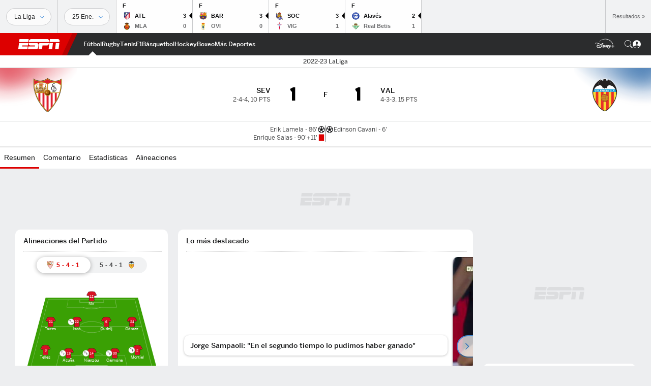

--- FILE ---
content_type: text/html; charset=utf-8
request_url: https://www.google.com/recaptcha/enterprise/anchor?ar=1&k=6LciB_gZAAAAAA_mwJ4G0XZ0BXWvLTt67V7YizXx&co=aHR0cHM6Ly9jZG4ucmVnaXN0ZXJkaXNuZXkuZ28uY29tOjQ0Mw..&hl=es&v=PoyoqOPhxBO7pBk68S4YbpHZ&size=invisible&anchor-ms=20000&execute-ms=30000&cb=jjmyw5gzo9dy
body_size: 48570
content:
<!DOCTYPE HTML><html dir="ltr" lang="es"><head><meta http-equiv="Content-Type" content="text/html; charset=UTF-8">
<meta http-equiv="X-UA-Compatible" content="IE=edge">
<title>reCAPTCHA</title>
<style type="text/css">
/* cyrillic-ext */
@font-face {
  font-family: 'Roboto';
  font-style: normal;
  font-weight: 400;
  font-stretch: 100%;
  src: url(//fonts.gstatic.com/s/roboto/v48/KFO7CnqEu92Fr1ME7kSn66aGLdTylUAMa3GUBHMdazTgWw.woff2) format('woff2');
  unicode-range: U+0460-052F, U+1C80-1C8A, U+20B4, U+2DE0-2DFF, U+A640-A69F, U+FE2E-FE2F;
}
/* cyrillic */
@font-face {
  font-family: 'Roboto';
  font-style: normal;
  font-weight: 400;
  font-stretch: 100%;
  src: url(//fonts.gstatic.com/s/roboto/v48/KFO7CnqEu92Fr1ME7kSn66aGLdTylUAMa3iUBHMdazTgWw.woff2) format('woff2');
  unicode-range: U+0301, U+0400-045F, U+0490-0491, U+04B0-04B1, U+2116;
}
/* greek-ext */
@font-face {
  font-family: 'Roboto';
  font-style: normal;
  font-weight: 400;
  font-stretch: 100%;
  src: url(//fonts.gstatic.com/s/roboto/v48/KFO7CnqEu92Fr1ME7kSn66aGLdTylUAMa3CUBHMdazTgWw.woff2) format('woff2');
  unicode-range: U+1F00-1FFF;
}
/* greek */
@font-face {
  font-family: 'Roboto';
  font-style: normal;
  font-weight: 400;
  font-stretch: 100%;
  src: url(//fonts.gstatic.com/s/roboto/v48/KFO7CnqEu92Fr1ME7kSn66aGLdTylUAMa3-UBHMdazTgWw.woff2) format('woff2');
  unicode-range: U+0370-0377, U+037A-037F, U+0384-038A, U+038C, U+038E-03A1, U+03A3-03FF;
}
/* math */
@font-face {
  font-family: 'Roboto';
  font-style: normal;
  font-weight: 400;
  font-stretch: 100%;
  src: url(//fonts.gstatic.com/s/roboto/v48/KFO7CnqEu92Fr1ME7kSn66aGLdTylUAMawCUBHMdazTgWw.woff2) format('woff2');
  unicode-range: U+0302-0303, U+0305, U+0307-0308, U+0310, U+0312, U+0315, U+031A, U+0326-0327, U+032C, U+032F-0330, U+0332-0333, U+0338, U+033A, U+0346, U+034D, U+0391-03A1, U+03A3-03A9, U+03B1-03C9, U+03D1, U+03D5-03D6, U+03F0-03F1, U+03F4-03F5, U+2016-2017, U+2034-2038, U+203C, U+2040, U+2043, U+2047, U+2050, U+2057, U+205F, U+2070-2071, U+2074-208E, U+2090-209C, U+20D0-20DC, U+20E1, U+20E5-20EF, U+2100-2112, U+2114-2115, U+2117-2121, U+2123-214F, U+2190, U+2192, U+2194-21AE, U+21B0-21E5, U+21F1-21F2, U+21F4-2211, U+2213-2214, U+2216-22FF, U+2308-230B, U+2310, U+2319, U+231C-2321, U+2336-237A, U+237C, U+2395, U+239B-23B7, U+23D0, U+23DC-23E1, U+2474-2475, U+25AF, U+25B3, U+25B7, U+25BD, U+25C1, U+25CA, U+25CC, U+25FB, U+266D-266F, U+27C0-27FF, U+2900-2AFF, U+2B0E-2B11, U+2B30-2B4C, U+2BFE, U+3030, U+FF5B, U+FF5D, U+1D400-1D7FF, U+1EE00-1EEFF;
}
/* symbols */
@font-face {
  font-family: 'Roboto';
  font-style: normal;
  font-weight: 400;
  font-stretch: 100%;
  src: url(//fonts.gstatic.com/s/roboto/v48/KFO7CnqEu92Fr1ME7kSn66aGLdTylUAMaxKUBHMdazTgWw.woff2) format('woff2');
  unicode-range: U+0001-000C, U+000E-001F, U+007F-009F, U+20DD-20E0, U+20E2-20E4, U+2150-218F, U+2190, U+2192, U+2194-2199, U+21AF, U+21E6-21F0, U+21F3, U+2218-2219, U+2299, U+22C4-22C6, U+2300-243F, U+2440-244A, U+2460-24FF, U+25A0-27BF, U+2800-28FF, U+2921-2922, U+2981, U+29BF, U+29EB, U+2B00-2BFF, U+4DC0-4DFF, U+FFF9-FFFB, U+10140-1018E, U+10190-1019C, U+101A0, U+101D0-101FD, U+102E0-102FB, U+10E60-10E7E, U+1D2C0-1D2D3, U+1D2E0-1D37F, U+1F000-1F0FF, U+1F100-1F1AD, U+1F1E6-1F1FF, U+1F30D-1F30F, U+1F315, U+1F31C, U+1F31E, U+1F320-1F32C, U+1F336, U+1F378, U+1F37D, U+1F382, U+1F393-1F39F, U+1F3A7-1F3A8, U+1F3AC-1F3AF, U+1F3C2, U+1F3C4-1F3C6, U+1F3CA-1F3CE, U+1F3D4-1F3E0, U+1F3ED, U+1F3F1-1F3F3, U+1F3F5-1F3F7, U+1F408, U+1F415, U+1F41F, U+1F426, U+1F43F, U+1F441-1F442, U+1F444, U+1F446-1F449, U+1F44C-1F44E, U+1F453, U+1F46A, U+1F47D, U+1F4A3, U+1F4B0, U+1F4B3, U+1F4B9, U+1F4BB, U+1F4BF, U+1F4C8-1F4CB, U+1F4D6, U+1F4DA, U+1F4DF, U+1F4E3-1F4E6, U+1F4EA-1F4ED, U+1F4F7, U+1F4F9-1F4FB, U+1F4FD-1F4FE, U+1F503, U+1F507-1F50B, U+1F50D, U+1F512-1F513, U+1F53E-1F54A, U+1F54F-1F5FA, U+1F610, U+1F650-1F67F, U+1F687, U+1F68D, U+1F691, U+1F694, U+1F698, U+1F6AD, U+1F6B2, U+1F6B9-1F6BA, U+1F6BC, U+1F6C6-1F6CF, U+1F6D3-1F6D7, U+1F6E0-1F6EA, U+1F6F0-1F6F3, U+1F6F7-1F6FC, U+1F700-1F7FF, U+1F800-1F80B, U+1F810-1F847, U+1F850-1F859, U+1F860-1F887, U+1F890-1F8AD, U+1F8B0-1F8BB, U+1F8C0-1F8C1, U+1F900-1F90B, U+1F93B, U+1F946, U+1F984, U+1F996, U+1F9E9, U+1FA00-1FA6F, U+1FA70-1FA7C, U+1FA80-1FA89, U+1FA8F-1FAC6, U+1FACE-1FADC, U+1FADF-1FAE9, U+1FAF0-1FAF8, U+1FB00-1FBFF;
}
/* vietnamese */
@font-face {
  font-family: 'Roboto';
  font-style: normal;
  font-weight: 400;
  font-stretch: 100%;
  src: url(//fonts.gstatic.com/s/roboto/v48/KFO7CnqEu92Fr1ME7kSn66aGLdTylUAMa3OUBHMdazTgWw.woff2) format('woff2');
  unicode-range: U+0102-0103, U+0110-0111, U+0128-0129, U+0168-0169, U+01A0-01A1, U+01AF-01B0, U+0300-0301, U+0303-0304, U+0308-0309, U+0323, U+0329, U+1EA0-1EF9, U+20AB;
}
/* latin-ext */
@font-face {
  font-family: 'Roboto';
  font-style: normal;
  font-weight: 400;
  font-stretch: 100%;
  src: url(//fonts.gstatic.com/s/roboto/v48/KFO7CnqEu92Fr1ME7kSn66aGLdTylUAMa3KUBHMdazTgWw.woff2) format('woff2');
  unicode-range: U+0100-02BA, U+02BD-02C5, U+02C7-02CC, U+02CE-02D7, U+02DD-02FF, U+0304, U+0308, U+0329, U+1D00-1DBF, U+1E00-1E9F, U+1EF2-1EFF, U+2020, U+20A0-20AB, U+20AD-20C0, U+2113, U+2C60-2C7F, U+A720-A7FF;
}
/* latin */
@font-face {
  font-family: 'Roboto';
  font-style: normal;
  font-weight: 400;
  font-stretch: 100%;
  src: url(//fonts.gstatic.com/s/roboto/v48/KFO7CnqEu92Fr1ME7kSn66aGLdTylUAMa3yUBHMdazQ.woff2) format('woff2');
  unicode-range: U+0000-00FF, U+0131, U+0152-0153, U+02BB-02BC, U+02C6, U+02DA, U+02DC, U+0304, U+0308, U+0329, U+2000-206F, U+20AC, U+2122, U+2191, U+2193, U+2212, U+2215, U+FEFF, U+FFFD;
}
/* cyrillic-ext */
@font-face {
  font-family: 'Roboto';
  font-style: normal;
  font-weight: 500;
  font-stretch: 100%;
  src: url(//fonts.gstatic.com/s/roboto/v48/KFO7CnqEu92Fr1ME7kSn66aGLdTylUAMa3GUBHMdazTgWw.woff2) format('woff2');
  unicode-range: U+0460-052F, U+1C80-1C8A, U+20B4, U+2DE0-2DFF, U+A640-A69F, U+FE2E-FE2F;
}
/* cyrillic */
@font-face {
  font-family: 'Roboto';
  font-style: normal;
  font-weight: 500;
  font-stretch: 100%;
  src: url(//fonts.gstatic.com/s/roboto/v48/KFO7CnqEu92Fr1ME7kSn66aGLdTylUAMa3iUBHMdazTgWw.woff2) format('woff2');
  unicode-range: U+0301, U+0400-045F, U+0490-0491, U+04B0-04B1, U+2116;
}
/* greek-ext */
@font-face {
  font-family: 'Roboto';
  font-style: normal;
  font-weight: 500;
  font-stretch: 100%;
  src: url(//fonts.gstatic.com/s/roboto/v48/KFO7CnqEu92Fr1ME7kSn66aGLdTylUAMa3CUBHMdazTgWw.woff2) format('woff2');
  unicode-range: U+1F00-1FFF;
}
/* greek */
@font-face {
  font-family: 'Roboto';
  font-style: normal;
  font-weight: 500;
  font-stretch: 100%;
  src: url(//fonts.gstatic.com/s/roboto/v48/KFO7CnqEu92Fr1ME7kSn66aGLdTylUAMa3-UBHMdazTgWw.woff2) format('woff2');
  unicode-range: U+0370-0377, U+037A-037F, U+0384-038A, U+038C, U+038E-03A1, U+03A3-03FF;
}
/* math */
@font-face {
  font-family: 'Roboto';
  font-style: normal;
  font-weight: 500;
  font-stretch: 100%;
  src: url(//fonts.gstatic.com/s/roboto/v48/KFO7CnqEu92Fr1ME7kSn66aGLdTylUAMawCUBHMdazTgWw.woff2) format('woff2');
  unicode-range: U+0302-0303, U+0305, U+0307-0308, U+0310, U+0312, U+0315, U+031A, U+0326-0327, U+032C, U+032F-0330, U+0332-0333, U+0338, U+033A, U+0346, U+034D, U+0391-03A1, U+03A3-03A9, U+03B1-03C9, U+03D1, U+03D5-03D6, U+03F0-03F1, U+03F4-03F5, U+2016-2017, U+2034-2038, U+203C, U+2040, U+2043, U+2047, U+2050, U+2057, U+205F, U+2070-2071, U+2074-208E, U+2090-209C, U+20D0-20DC, U+20E1, U+20E5-20EF, U+2100-2112, U+2114-2115, U+2117-2121, U+2123-214F, U+2190, U+2192, U+2194-21AE, U+21B0-21E5, U+21F1-21F2, U+21F4-2211, U+2213-2214, U+2216-22FF, U+2308-230B, U+2310, U+2319, U+231C-2321, U+2336-237A, U+237C, U+2395, U+239B-23B7, U+23D0, U+23DC-23E1, U+2474-2475, U+25AF, U+25B3, U+25B7, U+25BD, U+25C1, U+25CA, U+25CC, U+25FB, U+266D-266F, U+27C0-27FF, U+2900-2AFF, U+2B0E-2B11, U+2B30-2B4C, U+2BFE, U+3030, U+FF5B, U+FF5D, U+1D400-1D7FF, U+1EE00-1EEFF;
}
/* symbols */
@font-face {
  font-family: 'Roboto';
  font-style: normal;
  font-weight: 500;
  font-stretch: 100%;
  src: url(//fonts.gstatic.com/s/roboto/v48/KFO7CnqEu92Fr1ME7kSn66aGLdTylUAMaxKUBHMdazTgWw.woff2) format('woff2');
  unicode-range: U+0001-000C, U+000E-001F, U+007F-009F, U+20DD-20E0, U+20E2-20E4, U+2150-218F, U+2190, U+2192, U+2194-2199, U+21AF, U+21E6-21F0, U+21F3, U+2218-2219, U+2299, U+22C4-22C6, U+2300-243F, U+2440-244A, U+2460-24FF, U+25A0-27BF, U+2800-28FF, U+2921-2922, U+2981, U+29BF, U+29EB, U+2B00-2BFF, U+4DC0-4DFF, U+FFF9-FFFB, U+10140-1018E, U+10190-1019C, U+101A0, U+101D0-101FD, U+102E0-102FB, U+10E60-10E7E, U+1D2C0-1D2D3, U+1D2E0-1D37F, U+1F000-1F0FF, U+1F100-1F1AD, U+1F1E6-1F1FF, U+1F30D-1F30F, U+1F315, U+1F31C, U+1F31E, U+1F320-1F32C, U+1F336, U+1F378, U+1F37D, U+1F382, U+1F393-1F39F, U+1F3A7-1F3A8, U+1F3AC-1F3AF, U+1F3C2, U+1F3C4-1F3C6, U+1F3CA-1F3CE, U+1F3D4-1F3E0, U+1F3ED, U+1F3F1-1F3F3, U+1F3F5-1F3F7, U+1F408, U+1F415, U+1F41F, U+1F426, U+1F43F, U+1F441-1F442, U+1F444, U+1F446-1F449, U+1F44C-1F44E, U+1F453, U+1F46A, U+1F47D, U+1F4A3, U+1F4B0, U+1F4B3, U+1F4B9, U+1F4BB, U+1F4BF, U+1F4C8-1F4CB, U+1F4D6, U+1F4DA, U+1F4DF, U+1F4E3-1F4E6, U+1F4EA-1F4ED, U+1F4F7, U+1F4F9-1F4FB, U+1F4FD-1F4FE, U+1F503, U+1F507-1F50B, U+1F50D, U+1F512-1F513, U+1F53E-1F54A, U+1F54F-1F5FA, U+1F610, U+1F650-1F67F, U+1F687, U+1F68D, U+1F691, U+1F694, U+1F698, U+1F6AD, U+1F6B2, U+1F6B9-1F6BA, U+1F6BC, U+1F6C6-1F6CF, U+1F6D3-1F6D7, U+1F6E0-1F6EA, U+1F6F0-1F6F3, U+1F6F7-1F6FC, U+1F700-1F7FF, U+1F800-1F80B, U+1F810-1F847, U+1F850-1F859, U+1F860-1F887, U+1F890-1F8AD, U+1F8B0-1F8BB, U+1F8C0-1F8C1, U+1F900-1F90B, U+1F93B, U+1F946, U+1F984, U+1F996, U+1F9E9, U+1FA00-1FA6F, U+1FA70-1FA7C, U+1FA80-1FA89, U+1FA8F-1FAC6, U+1FACE-1FADC, U+1FADF-1FAE9, U+1FAF0-1FAF8, U+1FB00-1FBFF;
}
/* vietnamese */
@font-face {
  font-family: 'Roboto';
  font-style: normal;
  font-weight: 500;
  font-stretch: 100%;
  src: url(//fonts.gstatic.com/s/roboto/v48/KFO7CnqEu92Fr1ME7kSn66aGLdTylUAMa3OUBHMdazTgWw.woff2) format('woff2');
  unicode-range: U+0102-0103, U+0110-0111, U+0128-0129, U+0168-0169, U+01A0-01A1, U+01AF-01B0, U+0300-0301, U+0303-0304, U+0308-0309, U+0323, U+0329, U+1EA0-1EF9, U+20AB;
}
/* latin-ext */
@font-face {
  font-family: 'Roboto';
  font-style: normal;
  font-weight: 500;
  font-stretch: 100%;
  src: url(//fonts.gstatic.com/s/roboto/v48/KFO7CnqEu92Fr1ME7kSn66aGLdTylUAMa3KUBHMdazTgWw.woff2) format('woff2');
  unicode-range: U+0100-02BA, U+02BD-02C5, U+02C7-02CC, U+02CE-02D7, U+02DD-02FF, U+0304, U+0308, U+0329, U+1D00-1DBF, U+1E00-1E9F, U+1EF2-1EFF, U+2020, U+20A0-20AB, U+20AD-20C0, U+2113, U+2C60-2C7F, U+A720-A7FF;
}
/* latin */
@font-face {
  font-family: 'Roboto';
  font-style: normal;
  font-weight: 500;
  font-stretch: 100%;
  src: url(//fonts.gstatic.com/s/roboto/v48/KFO7CnqEu92Fr1ME7kSn66aGLdTylUAMa3yUBHMdazQ.woff2) format('woff2');
  unicode-range: U+0000-00FF, U+0131, U+0152-0153, U+02BB-02BC, U+02C6, U+02DA, U+02DC, U+0304, U+0308, U+0329, U+2000-206F, U+20AC, U+2122, U+2191, U+2193, U+2212, U+2215, U+FEFF, U+FFFD;
}
/* cyrillic-ext */
@font-face {
  font-family: 'Roboto';
  font-style: normal;
  font-weight: 900;
  font-stretch: 100%;
  src: url(//fonts.gstatic.com/s/roboto/v48/KFO7CnqEu92Fr1ME7kSn66aGLdTylUAMa3GUBHMdazTgWw.woff2) format('woff2');
  unicode-range: U+0460-052F, U+1C80-1C8A, U+20B4, U+2DE0-2DFF, U+A640-A69F, U+FE2E-FE2F;
}
/* cyrillic */
@font-face {
  font-family: 'Roboto';
  font-style: normal;
  font-weight: 900;
  font-stretch: 100%;
  src: url(//fonts.gstatic.com/s/roboto/v48/KFO7CnqEu92Fr1ME7kSn66aGLdTylUAMa3iUBHMdazTgWw.woff2) format('woff2');
  unicode-range: U+0301, U+0400-045F, U+0490-0491, U+04B0-04B1, U+2116;
}
/* greek-ext */
@font-face {
  font-family: 'Roboto';
  font-style: normal;
  font-weight: 900;
  font-stretch: 100%;
  src: url(//fonts.gstatic.com/s/roboto/v48/KFO7CnqEu92Fr1ME7kSn66aGLdTylUAMa3CUBHMdazTgWw.woff2) format('woff2');
  unicode-range: U+1F00-1FFF;
}
/* greek */
@font-face {
  font-family: 'Roboto';
  font-style: normal;
  font-weight: 900;
  font-stretch: 100%;
  src: url(//fonts.gstatic.com/s/roboto/v48/KFO7CnqEu92Fr1ME7kSn66aGLdTylUAMa3-UBHMdazTgWw.woff2) format('woff2');
  unicode-range: U+0370-0377, U+037A-037F, U+0384-038A, U+038C, U+038E-03A1, U+03A3-03FF;
}
/* math */
@font-face {
  font-family: 'Roboto';
  font-style: normal;
  font-weight: 900;
  font-stretch: 100%;
  src: url(//fonts.gstatic.com/s/roboto/v48/KFO7CnqEu92Fr1ME7kSn66aGLdTylUAMawCUBHMdazTgWw.woff2) format('woff2');
  unicode-range: U+0302-0303, U+0305, U+0307-0308, U+0310, U+0312, U+0315, U+031A, U+0326-0327, U+032C, U+032F-0330, U+0332-0333, U+0338, U+033A, U+0346, U+034D, U+0391-03A1, U+03A3-03A9, U+03B1-03C9, U+03D1, U+03D5-03D6, U+03F0-03F1, U+03F4-03F5, U+2016-2017, U+2034-2038, U+203C, U+2040, U+2043, U+2047, U+2050, U+2057, U+205F, U+2070-2071, U+2074-208E, U+2090-209C, U+20D0-20DC, U+20E1, U+20E5-20EF, U+2100-2112, U+2114-2115, U+2117-2121, U+2123-214F, U+2190, U+2192, U+2194-21AE, U+21B0-21E5, U+21F1-21F2, U+21F4-2211, U+2213-2214, U+2216-22FF, U+2308-230B, U+2310, U+2319, U+231C-2321, U+2336-237A, U+237C, U+2395, U+239B-23B7, U+23D0, U+23DC-23E1, U+2474-2475, U+25AF, U+25B3, U+25B7, U+25BD, U+25C1, U+25CA, U+25CC, U+25FB, U+266D-266F, U+27C0-27FF, U+2900-2AFF, U+2B0E-2B11, U+2B30-2B4C, U+2BFE, U+3030, U+FF5B, U+FF5D, U+1D400-1D7FF, U+1EE00-1EEFF;
}
/* symbols */
@font-face {
  font-family: 'Roboto';
  font-style: normal;
  font-weight: 900;
  font-stretch: 100%;
  src: url(//fonts.gstatic.com/s/roboto/v48/KFO7CnqEu92Fr1ME7kSn66aGLdTylUAMaxKUBHMdazTgWw.woff2) format('woff2');
  unicode-range: U+0001-000C, U+000E-001F, U+007F-009F, U+20DD-20E0, U+20E2-20E4, U+2150-218F, U+2190, U+2192, U+2194-2199, U+21AF, U+21E6-21F0, U+21F3, U+2218-2219, U+2299, U+22C4-22C6, U+2300-243F, U+2440-244A, U+2460-24FF, U+25A0-27BF, U+2800-28FF, U+2921-2922, U+2981, U+29BF, U+29EB, U+2B00-2BFF, U+4DC0-4DFF, U+FFF9-FFFB, U+10140-1018E, U+10190-1019C, U+101A0, U+101D0-101FD, U+102E0-102FB, U+10E60-10E7E, U+1D2C0-1D2D3, U+1D2E0-1D37F, U+1F000-1F0FF, U+1F100-1F1AD, U+1F1E6-1F1FF, U+1F30D-1F30F, U+1F315, U+1F31C, U+1F31E, U+1F320-1F32C, U+1F336, U+1F378, U+1F37D, U+1F382, U+1F393-1F39F, U+1F3A7-1F3A8, U+1F3AC-1F3AF, U+1F3C2, U+1F3C4-1F3C6, U+1F3CA-1F3CE, U+1F3D4-1F3E0, U+1F3ED, U+1F3F1-1F3F3, U+1F3F5-1F3F7, U+1F408, U+1F415, U+1F41F, U+1F426, U+1F43F, U+1F441-1F442, U+1F444, U+1F446-1F449, U+1F44C-1F44E, U+1F453, U+1F46A, U+1F47D, U+1F4A3, U+1F4B0, U+1F4B3, U+1F4B9, U+1F4BB, U+1F4BF, U+1F4C8-1F4CB, U+1F4D6, U+1F4DA, U+1F4DF, U+1F4E3-1F4E6, U+1F4EA-1F4ED, U+1F4F7, U+1F4F9-1F4FB, U+1F4FD-1F4FE, U+1F503, U+1F507-1F50B, U+1F50D, U+1F512-1F513, U+1F53E-1F54A, U+1F54F-1F5FA, U+1F610, U+1F650-1F67F, U+1F687, U+1F68D, U+1F691, U+1F694, U+1F698, U+1F6AD, U+1F6B2, U+1F6B9-1F6BA, U+1F6BC, U+1F6C6-1F6CF, U+1F6D3-1F6D7, U+1F6E0-1F6EA, U+1F6F0-1F6F3, U+1F6F7-1F6FC, U+1F700-1F7FF, U+1F800-1F80B, U+1F810-1F847, U+1F850-1F859, U+1F860-1F887, U+1F890-1F8AD, U+1F8B0-1F8BB, U+1F8C0-1F8C1, U+1F900-1F90B, U+1F93B, U+1F946, U+1F984, U+1F996, U+1F9E9, U+1FA00-1FA6F, U+1FA70-1FA7C, U+1FA80-1FA89, U+1FA8F-1FAC6, U+1FACE-1FADC, U+1FADF-1FAE9, U+1FAF0-1FAF8, U+1FB00-1FBFF;
}
/* vietnamese */
@font-face {
  font-family: 'Roboto';
  font-style: normal;
  font-weight: 900;
  font-stretch: 100%;
  src: url(//fonts.gstatic.com/s/roboto/v48/KFO7CnqEu92Fr1ME7kSn66aGLdTylUAMa3OUBHMdazTgWw.woff2) format('woff2');
  unicode-range: U+0102-0103, U+0110-0111, U+0128-0129, U+0168-0169, U+01A0-01A1, U+01AF-01B0, U+0300-0301, U+0303-0304, U+0308-0309, U+0323, U+0329, U+1EA0-1EF9, U+20AB;
}
/* latin-ext */
@font-face {
  font-family: 'Roboto';
  font-style: normal;
  font-weight: 900;
  font-stretch: 100%;
  src: url(//fonts.gstatic.com/s/roboto/v48/KFO7CnqEu92Fr1ME7kSn66aGLdTylUAMa3KUBHMdazTgWw.woff2) format('woff2');
  unicode-range: U+0100-02BA, U+02BD-02C5, U+02C7-02CC, U+02CE-02D7, U+02DD-02FF, U+0304, U+0308, U+0329, U+1D00-1DBF, U+1E00-1E9F, U+1EF2-1EFF, U+2020, U+20A0-20AB, U+20AD-20C0, U+2113, U+2C60-2C7F, U+A720-A7FF;
}
/* latin */
@font-face {
  font-family: 'Roboto';
  font-style: normal;
  font-weight: 900;
  font-stretch: 100%;
  src: url(//fonts.gstatic.com/s/roboto/v48/KFO7CnqEu92Fr1ME7kSn66aGLdTylUAMa3yUBHMdazQ.woff2) format('woff2');
  unicode-range: U+0000-00FF, U+0131, U+0152-0153, U+02BB-02BC, U+02C6, U+02DA, U+02DC, U+0304, U+0308, U+0329, U+2000-206F, U+20AC, U+2122, U+2191, U+2193, U+2212, U+2215, U+FEFF, U+FFFD;
}

</style>
<link rel="stylesheet" type="text/css" href="https://www.gstatic.com/recaptcha/releases/PoyoqOPhxBO7pBk68S4YbpHZ/styles__ltr.css">
<script nonce="Pgx9SISQWcEvOLb5Xm_dVA" type="text/javascript">window['__recaptcha_api'] = 'https://www.google.com/recaptcha/enterprise/';</script>
<script type="text/javascript" src="https://www.gstatic.com/recaptcha/releases/PoyoqOPhxBO7pBk68S4YbpHZ/recaptcha__es.js" nonce="Pgx9SISQWcEvOLb5Xm_dVA">
      
    </script></head>
<body><div id="rc-anchor-alert" class="rc-anchor-alert"></div>
<input type="hidden" id="recaptcha-token" value="[base64]">
<script type="text/javascript" nonce="Pgx9SISQWcEvOLb5Xm_dVA">
      recaptcha.anchor.Main.init("[\x22ainput\x22,[\x22bgdata\x22,\x22\x22,\[base64]/[base64]/[base64]/ZyhXLGgpOnEoW04sMjEsbF0sVywwKSxoKSxmYWxzZSxmYWxzZSl9Y2F0Y2goayl7RygzNTgsVyk/[base64]/[base64]/[base64]/[base64]/[base64]/[base64]/[base64]/bmV3IEJbT10oRFswXSk6dz09Mj9uZXcgQltPXShEWzBdLERbMV0pOnc9PTM/bmV3IEJbT10oRFswXSxEWzFdLERbMl0pOnc9PTQ/[base64]/[base64]/[base64]/[base64]/[base64]\\u003d\x22,\[base64]\\u003d\x22,\x22HC53wpo9TsKFbMK/OQDDj23DmsKULsOlesOvWsKwXGFCw40Cwpsvw59LYsOBw4vCp13DlsOow6fCj8Kyw4vChcKcw6XCucO+w6/DiDN/TntoScK+wp4tT2jCjRrDsDLCk8K7AcK4w60pR8KxAsK7ecKOYEN4NcOYUVdUKz/CsQ3DpBlBBsO9w4/DnMObw641O1nDinkQwobDhjbCs3VCwoXDssKsTx/DqWbCncOZAkbDqlTCmcOEGsO0b8Kbwo3Dg8K0wr4aw5LCg8O4agHCnRXCh0LCuWZ6w77DsGUva1giGMOqTcKcw7jDmcKuN8KfwrQyAcOvwprDtMKgw4/DucKUwrLCohrCqD/CmGxLFQjDuh/CsQ3Ch8ORBMKuWGYJMlTCsMO9FlbDgsOIw6bDt8ORKycQwpPDoC7DiMKIw5h7w78eIMOJH8KQRsKxGgPDt0zCmcOeEXFEw4NcwopRwrHDj10cSmJgOMOfw4dSQQXCqMKRf8KSMsKbw7Vrw4bDigjCrmzCqgDDtMKmI8KIH2p/OB5eYcK/PMOGBcOdF2AFw6/Chl3DvcO2fcOWwo3Cm8OHwox4asKIwrPCpwbCh8KjwrnCkSZVwo9+w5rDscKlw5DCu1PDjz8HwpHCucKgw7FfwoHDkRwswqTCtV0aIsOPE8K0w5NOw5lIw4rCksO5Lh18w5gIw6nCg07DhE/Di2PDrXgOw6t6dsK8cm/[base64]/b3jCkkB/aMKnwr13w7JdworCgsOzwrfCr8K4GcO6TivDo8OkwrrCu0NHwphnUsKJw5kIRMObHmjDrnTCkjYdLcKRKmbDhMKRwq7CuxXDkSLCv8KPY01two/CtDzCi3rCgCB4IMKKWMO6AVDDp8KIwqPDjsK6cTPCn3U6JcOhC8OFwqpGw6zCk8OXMsKjw6TCni3Cog/Cm1URXsKsVTMmw67CsRxGbcOowqbChVrDszwcwo9Owr0zOXXCtkDDhHXDvgfDpVzDkTHCj8OawpIdw5VhwoHCp0t/wo5mwpPCtXnCiMKzw7PDtMOESMOKwo9bFRFUwrzCucOJw58Ww7nCmsK9GQbDhAjDgWbCiMOhWcOZw4VVwqpHwoh0w7Uzw7Mjw47DkcKUX8ORwr/DoMOnbMKaR8KZAcKuEcKmw4DCrEo4w4scwrgQwqfDonTDnXPCmVvDpDfDsw7CqB8qWBsswrTCrTXDrsOzMQw3BjjDhcKabxjDrRXDtDbCkcKOw4zDh8OMAE3Dsj0cwrcUw7JHwoZxwqFrB8K5SH5AOWTCksKSw58ow7MEMcOlwpIaw6bDsn3Cs8K8d8Kpw7/CusKRDMKSwpvCisOkaMOgOcKjw77DpsOtwqVtw4cewo3DkmI6w4nDky3CqsK3w7hgw7nCsMO6ZSDCicOHLyHDv2nCq8OVHgfCn8OuwoXCqEYXwptHw7BuBMKdOAR+SBM2w492wobDsCAPacODA8OLKcOQwqHCjMOhMjDCsMOqW8KRMcKMwpI8w49IwrTCk8OVw5J/w5/DnsKPwoh8wq7Dm3/[base64]/CqsONw4Upwp1sbcOKaFk3PhB8eHLCk8KBw5wfw4gdw5/Dn8OPFMKgcsKcIl3CpyvDisOUZkcdSmZcw5QKG3zDtsKrQcKXwoPDok/Cn8KrwpnDj8Kpw5bDhH3Cn8KQaQ/[base64]/DscOywoBNO8KvD13CghHDqMOpwprDmsK7VRHCmcKvPgfCmFwidsOkwq/[base64]/[base64]/DqSw/[base64]/wp/[base64]/[base64]/CjMOSw5YvWm/[base64]/CgsO5ZsORw7zCtcK6CsKnT8OTDwjDt8KHFlbDp8KkT8ODVnXCgcOCRcO6w7VuWcKew5nCqWxGwrZ+Qj0DwpLDhDnDlMKXwqvCn8OSCAFswqfDkMOVwrXDv33ChBEHwpd7UMK8Z8OKwoLDjMKhw6XCggbCosOOU8OmesKHwqHDhGN5bkdWesKuaMOXE8Ktwo/CusO/w7ciw4tow5TCtwdbwrHCkwHDpVDChUzCknQ/wq3Cm8K2YsOHwqFUQSEJwqPCkMO0M1vCsH5rwqpBw5okOsOCY1R0EMK8DkbCkhxNwoEPwqXDisOcX8K5IsOWwotzw43CrsKLfcKOeMKza8KJZEYowrLDsMKEDS/DpFrCpsKlaFxHVAIAUwXCosKgIcOVw4kJFsK5w7YbPELCoH7CtErCoCPCqsOKcUrDjMOmAsOcw4MedsOzJkjCucOXPRs/B8KABREzw69CAsKNZDDDl8O6w7XClxF0f8KvGUgYwrBFwqzCgcOEKMK3fsKLw6dDw43Dt8KYw6TDiCE0AMOSwqxpw6XDiEwqw4TDjBHCtMKFwplkwpDDnFfDjAR+w4RWTsKyw5fCh1zDusKcwpjDj8OCw40rA8OtwqMfN8OhSMOzScKPwpPDlCF9wqt4WVgTJU0Vah/DucKRIV/[base64]/CqcObwoDCognCl8OJw6vDtkd2MBvDmAfDvsKEwrNrw7/CrHBywqrCtWAPw73DrXweM8KmRcKFZMK2wotUw6vDnMOxNF7Dpx/DiCzCs0fDqV7DuEDCowXCmMKdGcKQFsKnBcKmeEfClHNpwrjCnmYGCV4TDDrDkDLCkinCh8KpZnhywrRKwrxww5nDgsO/[base64]/DtRhMS8KRNMO8w4hNwo/ChsKxw5wDUShfw7vDlnpYKz/Cr0MvO8Kdw6oXwqvCoh5dwqzDhA/CisOLw5DDg8KUw6PCssKLw5d6TsKTehLCnsOCAcKXVsKDwrsMw6vDnm0owrfDj2gvwpvDhGhMbTfDkhnCscOXw7/Ds8Kxw5kdTwlywrLCqsKla8OIw54AwrPDrcO2w5vCrsOwBcKnw6bDiV8Jw7dbVQUCwrk1W8OlAh19w7ZowqXCtGhiw6HCm8KlRHIsWFjDjwnCmcKOw47DjsO0w6VQWEcRwpbDohTDnMKqUX8hwojCsMKDw5kVOURLwr/DrQnCncOPwpwNTsKTZMKlwrvDo1rDqMOFwptwwrM7DcOaw7AcCcK9woLCsMK3wq/[base64]/[base64]/DnMKZA8K3Q3FAVMOVw7lNUcKhVsKgw4kWdBdLRsOFEMOKwqBXEsKqUcKyw78LwobDgj/Cq8Ogw47CryfCqcOWD17Ck8KNEsKwAsOiw5XDgQ9EKsKuwoPDgMKACMO1wqYLw5jCjAUjw4QBWcK9wo/[base64]/woxHQcKAM08xw4bCssKDwpnCoTBMdz7CsBRVecOadHPCgHzDjn7CucKpWsOHw5TCocOOecOlaWrCgsOJwpxdw4MTIsOZwqbDv3/CncKiaCINwo8dwqvCpxzDt3rCtjAYw6JzOQvCq8OewrrDrsKJdsO8wqLCiCfDliFQXgTCoEkXa1hmw4HCn8OZCsKHw7cFwqrDnHrCpMKDE0XCtMOTwqvCkkAaw69DwrTCpHbDgsONwqAlwpQ3LiLCii7DkcK7w6k/w7zCu8KpwqPCl8KvUwcQwrTDrTBIIk3Cj8KyK8O4EMKzwpMLRsK2DsOIwrssFXhkEi9fwoDDilXCo2AkJ8OJbXHDp8KjCGHDt8KwGMOEw61DP0vChC4vRSjCmjNhwpN7w4TDuHBcwpc/AsKvDVsyHMOhw7IjwopiVRcWJsOyw6g1QcKqTcKheMKyTHvCpcO/w4Fqw7LDmsKAw4nCssKCECPDmMOpK8O+LcKHEHPDh37DocOiw5nDrMO+w4RlwoDDh8Ocw7/Cp8OiUmRNBMK7wpxpw6bCgGRjQWfDsG4KS8OjwpvDvcOZw5VocsK1EMOnQ8Kaw4zCiwBED8Odw5DDnF/DgcOjUyciwonCvhAjM8OwZV3Ci8K6wpgzw4hmw4bDpERcwrPDt8OXw4HDrWBvwrXDisORKk1uwqHChsKwfsKbwpRXU0Jbw5Uxw7rDty0Cwq3DgBQCcRLDhDPDmCbDj8KXAMO5wpkwfwfCix3DuiDChx/DoVUTwoJwwo1Ow7TCpSbDrxnCucOMYG/[base64]/Dtx0ibsOvw4DCiMOTw7fDs8O+XcOOwrnDo8OXw5jCqixjUsOFZ0LDpcOUw5VKw4jDjMOtGcKCR0bDhBfCvDd2w6PCl8OAw6VTKXwGBcODLQ7CjsO9wqHDo3lLfMKMbCfDmjdvwr/Ch8K8TVrDuHxxwpXCkQnCuAhML2HCiAohM1kOLcKmw4DDsg7Dl8K8dGccwqRBwpbCm0QFWsKlHQzDtgU6w6rCvHU3WcKMw73CtDxrWiXCsMKQdDMSOC3CoXwUwolqw5w4UkFBwqQJDcOYf8KHFjEAJFxXw4DDnsO7VU7DgAQfDQjClWREY8K7DcK/w6xqQHxKw4kfw7nCrxfChMKYwqhyT13DosKJD3vCoR57w5ApQ2NgUwUCwrfDlcO/[base64]/DqUnCpsOxC8K9wqrDq8OyWg7CoxXDusK3wq0XYkk7w6oiwqxTw5fCkl7DlwonK8O8TCNdwrvCm2zCh8ODKcO9LMO5McKUw67Co8Ksw5VcFw1Rw4zDg8Okw7XDjcKLw5MqbsK+asOAwrVSwp/DmDvCncKdw4fCmhrDl3tBHzHDssKqw7wFw4TDuWXDlsKKJMKrTMOlw4TDlcK5woRjwp/CsijCrcKQw7/[base64]/DrMOhw7g3KV5+w7EGVihmw4NPLMOsODDDisKXbzTDg8KbFcKyJRTCuhzCrcO1w5PCpcKvJxNdw7VZwrVLLVBdPMKeLcKLwrDCuMO0GEPDqcOnwroowroxw5J7wp3CrMKAYsONw6HDgHbCnlDClsKpPcKBPCk2w6XDuMK8wpPClBt9w7/[base64]/HMK0c8KPL8KAOzbDhMOMYcK5EsKyWcKZwrPCksKLfRV/[base64]/[base64]/CtUXDsikYw58Fwr/CicO7DWg/w4MZVsKPwq/DkMKDw7nCtcKCw7/Dg8O2XcKuwrsdw4DCmxXDrcOcdcOOV8K8DBvDmEwRw4YTccOJwpLDplFFwr4YX8KcLhbDoMOOw6FNwqnCmX0Fw6HCsWB/w4PCsGIKwoMmw6xgI07Ch8OfP8Ojw6wLwrLCqcKAw7LCmy/[base64]/[base64]/CgynDo8OsOMO0bsOrK2B9woR9woQmwqfDhA5dbSkmwq5JdMK3JUMPwqvCu0guNxvCl8OsQsObwpRtw7bCqsKvW8OGw4nDlMKqahzDgsKXYMOtw5zDkXNWwooRw7HDqsKLSn8lwqDCuhwgw5rDmU7CrX4NW2zChsKmwq/Cqyt5w47DmsKbBEBDwrTDhhclw7bCnU0Iw7XDhsKoNsKsw5pKwooZecKxFi/DnsKaXsOsSCTDkn1oKzFsOnbChU4/ByvDqMO9CA83w5htwpEzLWksNMOpwrzCiE3Cv8OPPQbDusKZdX4swpMVwo5UCsOrXsKgw6pCwrbDqMK+woVcwpxEw6wsQAXCsELDo8OYDHdbw4bCsCzCrsKVwr4BDsO0wpfCsXMmJ8KcG0fDsMOsSMORw6UHw5R3w5prwp0HMcKDTwo/wpJHw6DCnMO4TFESw43CrWgdJ8KGw5jChsOWw4kYUl3Cg8KrV8ObGxbDoBHDuGLCn8KnChfDoALCo0zDpcOfwrfCkF41MXc+Lg0GesOkacKxw5rDskDDlFNWw5XCmX1eCFjDmjfDncOewqjCnGsfY8OCwqMPw4VPwo/DocKaw64EdsOtBQkwwphGw6nCkMK9ZQACJmAzw7pdw6crwr/Cn3TCh8OAwo8JAMKxwozCmWXCkw/[base64]/DgcKhbMKaHcK4H8OQw5bDl8O/wphSwrYOwrXDhn3CkT45fUlpw6YIw4HDkT1pS24SXD1CwoEwcz55XcOdwoHCoTDCl0ApMcO6w5hYw4IOwo/DiMOAwr01LEPDhMK7VFbCvmcnwpVKwojCr8KifcK9w45cwqrCo2ZNB8Ozw6rDjU3DqEPDj8Kyw5VPwrdNb39Ewr7DtcKYw63CsABSw7zDq8KZwodBXEtFwoHDvV/CnAFqwqHDuhjDlyh9w4LDgCXCr0wXwpTDpT3DkcOuBMOyQsK0wovDhwbCtsOzB8OJbFxkwpjDljPCqMKAwrTDhsKDQcORwqnDjnUAOcKSw5vDpsKjZcOMw57DssOjQsKXwrsnwqF/VjlBbsOKGcK0w4ZDwoAlwr1zTnJvfmzCmQfCv8K1w5cCwrIlw5vDv3RVIlPCpQMrIcOkPHVNC8KDFcKLwo/Cm8OGw6bDsW13UMOxw5/[base64]/RAPDisKEWsOEwq4ObsOnw5fCi8KpWmDCmsKswrVqw5HCvcOQdQAaK8K/woDDpcK5wpEjElkjNmdowo/[base64]/DvkICwrwHwp/DmhlWw4/DgBvCswdaw6LDsiJdE8OXw5XCtwbDjyVOwpYlw5PDsMK2wohfH19jOsOzLMK9L8KWwpN/w7zCtsKfw7MdECMhC8OVJg0INFwowoTChAzDqGBAch88w7/[base64]/CtBVbw47DgcK/wqfCosKowpTDiwzCu3nChMKQbsKKwpnDhsKMGcKlwrbCmRIlwoYpKMKpw7ckwrdLwqDCucKgPMKEw6Zyw5AnbDbCqsOVwrzDlDQswrvDtcKCQcO5wqY/[base64]/ImfDicOCw7FMw4zDpMOvEsOFw5LComQ5w6bCscOVw5w6FU02w5fDkcO4eltTbHfCi8Ovwo/[base64]/Csh7DsXHDm8KVw4rDlcKHBMKGUxo/woNVdHY4V8OXUQjCgsKNAsO2w60pNTvDnxEFWhrDscKgw7FkaMKJVzN5wr4twr8mwrJpw7DCs1DCo8KyBUIiLcOwZ8O1ZcKwNFBLwoDDjkETw7sIQRbCv8O3wrs1eRRpw78IwovCjMKkC8K8BTMac3nCgcK5Z8OhcMOhVHUJOUzDrcK3bcOhw53DnAnDu3pDV1/DqzAxY3YWw6HCjTnDjzLDrVnCp8ObwpXDjMOsC8O+LcOcwo9rXixffcKHw6LCnMK3TsOeLnZlNMO/w79Fw77DhmJHw4TDm8OYwr8Iwpdhw4bCrSjDjR/DimjDs8OnFcK1VREQwpzDnWXDkQwrWhrCvyLCrMOCwrPDrcOBWWdswp/[base64]/DjMOoaCMtw6PCjcKCVTsWO8OAbQxIw5JSwo9BPcKZw6Z9wofDjz3CgsODbsOSAH1jDkM7JMOww5Y4EsOVwpYfw4wjfUdowpvDjkcdwrHDoWTCoMKtAcKvw4Q2YMKeBcO6fcO/wq/DqS9gwozCqcOAw5o1woHDjMOVw43Ci0XChcOiw4wQbC/[base64]/[base64]/CtMKxwqHDmcOQYsKww6LCo1QWB8KDScK4wrlyw63DlMOlfFrDgcOtMjPCmMOOesOMJwZxw63ClgDDgFvDs8KBw6jDmMKVc3k7DsOdw7hMa2dWwqfDjRU/YcKSw4HClMKKNX3DrhVZWkDClD7Dn8KPwrbCnTjCk8Kpw6/Cuk/CjhzDohxwf8O2ST4iNB7DqQd3LGgawpTDpMOhLHg3biXCkcOVwqEiDzRDSwfCtcO8wrXDqcKuw5HDtAnDocOsw4nCvn5DwqzDmsOMwprCrsKTcH3DmcKawpsxwr89wobChsOCw6Nqw49cNxxLNsOCRynDkiHDm8ObQ8K5aMKEw77ChMK/NMOJw7EfA8OaRR/CqCE7wpF5VsK2AcKsXxJEw4QkHMOzIVDClMKjPzjDp8K5J8OfXU3CuH97RyHCoSTDvEljL8OzX1p4w5PCjD3CsMOrwrUdw5xhwpPDqsO7w5xQQGfDucKJwoDDkG/CmsO2UMKpw47Du3zCikjDscOkw7rDmRh2QsKtCBzDvgDCr8OLwofCpAgeKmjCkjTCr8K6IsKRwr/DtCjCu1zCoCpTw4vCncK0XE/Crx06PjHDgsK/C8KzKibCvh3DhMOdAMKLFMOSwojDkFgpw4nCtsKoEC4fw6/[base64]/DncKZcFRTVX/DmBJ0JsOzWAVeWcOaMsOoRhYBOApZYsK3wqZ7w7Fmw5vCnsKXMsOjw4QVw5zDiBZzw4EcDMKlwo4gOEQvwppRbMK9w5gAD8KVwpPCrMO4w70awrE6wrx6XG0/N8OKwosOI8KHwoHDjcKvw5p6KsKDKRtWwo0QZMKXw4jDqGoJwr7DqG4jwqAEwq7DnMO/[base64]/DhMOmwp7CvkdIwp3DtsOFYndAworDuGLCuCnDhEfDk29WwpQsw54vw4gFQgxpHWNYIMKqBMObwrRWw4PCrA1uKT4qw6/CtcO5EcOoV0wiwoTDnsKGw7vDusOgwocMw4DDucOwY8KYw67CtcKkRhYlw5jCqGzCnBvCgVfCukLCuFvDmWoKXmUDwpFEwpLCsh1Pwo/[base64]/CqsKuwrcAw7VFP8KzIHfCkMK1w740wobCnUbCmlsgw6PCjXlfYMO6wq/DsmdBw4QKPsKbw4J0OSx7cENAZMKKOXEvGMOLwrUidVhMw6xVwqrDgsKEbcORw4/DtBLDl8KbCcO+wqQbccKuw4dLwpE/aMOGfMOATGDCo1vDjnDCu8KuS8O9wo1ZfMKow4keXsOgKcOgUCrDjcOJMD/ChnDDvMKfTXfCtS9xw7YhwoLCn8OhIALDvMKhw7xAw6XDm13DvT3DhcKGdBRtacOoMcOtwrHDjcOSWsOAV2taWT0CwrTCmVLChcO7wpvCnsOTc8KVLyTClTl5wpzCncOvwojDnMKyOSzCnR0Zw4HCq8K/w41zZRnCtHU1wqhSw6vDsgBHAcOZZj3DkMKKwppXJBdtY8KKw40pw6/CtsO9woEVwqfDljQzw6JQJsOVecKvwp0Vw4jCgMKxw53CkDVyNzPDjmhfCMOcw53DpW0POcOCLMOrwqXCuERHOSfDqMKkRQ7CgyQqa8KSwpbDg8KaTxXDgV/CtMKKDMOeI0jDvcODF8OnwpbDrxtOwoDCgsOFf8K9asOIwr/CngtRRxvCjijCgShYw4csw5bCo8KgJMKKfsKSwodCEm5vworCocKkw7bCnMK7wq4+ARlHA8ONMsOtwrxwSAx9w7Ncw4DDmMOIw74ywoLDtCskwpfChWcEw4fDn8OnV3nDt8OSwpZKwrvDlTPClnfDj8K9wpJSwoPDkh3Do8OIw4tUSMOsWy/DqcKFwocZEcKyJcO7wpluw6x/L8KfwoJ3woIbDRfCpgcSwqBQSDXCmiJ6OAjChh3CkFABw5ELw5TDhWJCVsOsVcK/HQDCmMOCwoLCuGVawqbDlMOsMsORKsKLeUdKwrjDusKuEsKAw6kmwocAwr7DrSTCi2k8JnEeVMO2w58aLMKSwqnDlsKsw5EWczphwp3DsV/CsMKUQABqJkzCuBfDrAE8UQx3w7jDinRfe8OTRcK/IhPCisO+w63Dq0zDrcKZP0zDmcO/woZowqBNZzN0CyLDosKqBcO/VmdMFsOiw6VLwpjDsy3DnF8Qwp7Co8OaJcOJCWHDnS5vw5B5wrzDmsKsWUrCuFliCsOYw7LDu8OaRsO7w5TCpVfCsB0VUMKMMyBpW8KLc8KgwrAzw5EqwpXCscKpw6DDh3Uxw4PDgGRgUcOEwp04DcKkOHgpBMOqw7vDlcOMw7HCnWDDmsKSwo/Duw7DpXvCswbDkcKof03DgyHDjD/Djjk8woNYwr81wqbDimwIwoPCuEVXwrHDmR/ClEXCsELDvcKAw6AZw6DCqMKnMBPDpFbDvRoAImPDpcODwpTCtcOnBcKpw6g4w5zDpT4tw7nCmCRARMKqwpvChsK4NMKkwph0wqjCjMO7SsK5w6PCuC3Ct8OuOmRiFQx/w6LChwHCkMKSwrRsw5/CpMKxwrvCtcKYw6Q2YAIWwo8Uwp5pHxkaW8O2cwzCnA50X8Ocwrs1w6lbwpzCoTfCsMK5Y0DDn8KPwqVew5Y5JcKswprCuDxVJsKPwrBnY2PCgiRdw63Dnh3DpMKrCcOUCsKpP8Oiw4Q9wo/CkcK+JcOMwqHChMOMclE1woIewo/[base64]/Cl8Kewo7CiwbDicOcT8KSwotfeEYOVAgrMxJWw6LDtcKfeUhywqDDrW0lwqBPEMKkwpvCq8Kow7DCn3c3fSICVDBOFnVQw7/DnSEBCMKLw5hUw5XDpBReYcOUEMKeeMKVwrbClsOoWHgFZgbDnm8wN8OQJXfCrAgiwpvDmsOzS8K+w6bDj2vCvcK2wq8Tw7ZvV8KXw5/DksOGw4xZw5HDvMKXwprDngnCogHCtXLCpMKyw5jDjwLCgsO2wp3DsMKpH0YUw4R9w7xNTcOUcxDDocO/fjfDgsOuK2LCs0PDo8KvKsOPSn0Pwr7Cmko2w7Yrw65Bwo/DrzXDu8KxFcO/w4E5Ygc8IMOnRMKyA0rCqHFKw61HR3V2wq/CuMKEYFjClmnCo8KHAkDDpsOrVT9kTcKmw5HDnzxNw4TCncK1w6bDsgwwDsOUPAodbl4iw4ICMEMZQMOxw4dYESt4XhXChsKGw5/CjMK1wrhMcw1/[base64]/DlsO6wox8C8KmOF46NsOXwpPCm8OxesO9w5o9U8OOw4IJWmTDo3fDucOwwrpuRMKuw4k1NA5ZwqJlNcOcPcOKw5wMRcKYLDMDwrPCicKewrZWw47DnsKSLEnCuknCt3BOB8Kuw4xwwrDCoX5jUD9paGwuwqwuHm9qe8OhZF8xOF/[base64]/DpcKtw5HDj8Kpw5tGw5bCm8OHwqEyAQBvF0UnTA/CrSBrDWodIXAPwrlsw7FKb8O6w5oOPRvDgMO1N8KFwoQDw6sOw6HCmMKXax1NK0LDlUsWwpvDjAIfw4XDmMOQUcOvExTDqcOkO3TDmVMFZ2nDicKdw7QRZsOQwoUIw6tqwrB2w4rDksKMesOSwq4Fw6MJZcOqJ8KJwrTDh8O0FnB/wovCjG00LWhvVcOtd3tzw6bDunrDjlh5aMOWSsKHQAPDiFXDpcORw6rCqMOBw7B9f3fDhERIwqRKCwkTJsOVQUluVWDDlhU+dG5ZV1t4WEwdNjrDtRAhA8Ktw6x6w6vCt8O9IMKtw707w4wsdGLDj8O0w4RbHx/Do21hw4DCssKJM8OLw5IrMsKiwr/DhcOBw6fDtz/[base64]/PMOcYDRQPcKQRBZUPVBjZcKZZlnDhB7CmCVuB0XCp3h0w69JwqwcwonCqMK3wqXDu8K/c8K8KHHDmXrDniQSCcK0U8KnTQBUw4LDqip+V8KIw5R6wqo7w5JLw6swwqTDj8ORbcOyS8OGNzEBwow8wpovwr7DpFwdNU3CpFFhNGxRw59lbQoIw5YjWS3DgMOeChwJSkcswq3DhhQMJMKdw6EMw53Dq8OpDyY0w7/DtGcuw7MWMgnCkW5WacOyw45Tw4zCisOgbMKkOyXDr1BuwpfCt8OYdQQDwp7CjnAww5vCsgbDqMKMw50MJ8KUwoJNT8O3HwzDrjJ9w4VOw7sOwrDCjSzCjsKgKE7CmivDiRjDkxjCgkJcw6IfW1jCjUnCim0NBsKiw6jDrMKBIw/Dintmw5zDucOiwq9QEU7DtcKmZsKrLMOIwr1tQzLCicKSf0PDr8KlHk4bQsOqwofDmT7CvcK2w77DhAzCjxw9w7fDmcK1TcKcw5/CksKgw7fCvULDjQslLMOcEDvCgW7DizMcCsKBBh0ow5lqPBR7JMO3wovClsO+UcKTw47DsXgCwrJmwozCkA/Dv8Oqwol1wq/DhyjDlCDDumxeWsOMBGrCkTbDkR3CrcOWw6kvw77CscOLMy/DjABDwrhgd8KbH2LDozA6Z0XDjMKScXlywodEw6xTwqgFwotFTMKGMcOAwoQ/wqI4T8KBf8OCwpE7wqHDpnJxwqRVwo/Dv8KXw7rCtj9cw4DCj8OPCMKww4XCg8O6w4Y0EzcZRsO3dMOjeAEWw5cDM8Ogw7LDuQEkLzvCtcKewq9lEMKyU3fDi8KuTxtKwr9rwpjDv0vCiHVzNgnDjcKCJsKfwr88Nld1FwUIWcKGw59WNsO/O8KqRRxgw6DDjsObwqgfEmPCsBLCgsKKFSViesKtPyPCrUPCsHlSRx0nw5DCsMKbwrHCt2DDtMOPw5N3fsKnw7vCsxvCkcOKb8KZwpwuGcKCwpHCp1DDoTzCqcKMwrbDkAvDrsKhRcOfw6fCkFw9GcKvw4Q/bcOBfTprWcKww7MrwqRcw7nDvlM/[base64]/w4LDtnbCtMOnwohwwoNkwosPwq1fdcOgfXjCscOyYhFqKsK/wrUGYEJhw5ojwq7Ds00TdsO3w6gIwoR6HcKLc8Kxwr/DpMK8TlvCsQ7CtX7DvcK7NsKmwphACH/CnULCh8OGwpjCscKqw7nCsHPCjsOKwqjDpcO2woLCtcOLDsKPe24lDzzCrMO4w5bDvQNsQRJbPcOnLRxmwpTDmCHDkcOTwobDqcOhw4rDkQDDryM4w7nCqTLDv0U/[base64]/[base64]/[base64]/w6pjw4pjwpHCqcO+wrnCocOFUkbDo8KJwpdiwp9GwqRVwrM6fcK5NcOpwog1w7UBHinCmWPCrsKLGMOwYTsDwrJSTsKkTx3ChhAOAsONIsKwc8KhfsOtw4zDmMOuw4XCrMKqD8O9c8Oyw43CiUYewpDDhTvDg8OtTUfCoEQEKsOQe8OBwq/CiRIUesKAB8OAwpZlGsO9S0UqACTChQtRwoPDrMKhw7VqwqEePEEwLRfCo2TDocKRw7QgXEpdwovDqwvDjwB5aE8jVsOww5doExZ4LMKZw7bCksOjUsO7w6YlRxhaKcOKw6gORsK+w6rDvcOZBsOhKAN/wrDDqEzDicOmEQbCh8OvbUU0w4/DhmbDuGfDqXoWwpsxwo86w7ZDwpTCqwfCpmnDtlNvw6ciwrtXw5fDvcOIwozCjcKmQ2fDicORGgUJw6UKwoM+wrALw44pAi5Cw4/[base64]/DlMKRYsOfH8OZw7/Dgkk4MgxSwp3CmMOHwpNywrfCjULDo1XDnHU3w7PCvXnDpEfDmGE1wpYcA3oDwp7DpgTDvsO2w4TCpD7Dq8OFD8O1P8Kxw44DXUwOw7hjwponSA7DmFfCi3fDsi/CtyLCjsKLMMKCw7sHworDnGrCl8Kmwr9Zw5DDvMO0LCZKAsOpdcKAwpUhwqAUw5QaM0/DgT3DpcOQeCzCr8O6f2Vlw6JLQsKBw6oPw7p6Yg48wpvDngrDr23CoMOQAMOBXm3DuDY/Q8KYw7LCi8OewrDCumhgLAHCumbCnsOCw4/CkXvCpSbCqMKsQT7CqkbDjFvDihTDlFDDqsK/wrEAc8K8fm/CqXp5GSTCs8KMw5MkwosteMO9wpB5wpvDoMKEw4whwrDDp8KBw6/CvjjDkw4fwqfDiCrDrC03Y2FHY1sUwpVuY8O7wqx5w7hvw4TDrxLDom5EHXVjw5DCk8OOMAt7wqHCoMKGwp/CvMOiIG/[base64]/wqwxNMKSwpHCicO2wp8kw4Zfw5kDwpp7wqZ+CMO+HsO7HsORXcK8woM2HMOTbcOVwr/DiTfCksOWL03CrMOvw6o9woRjfEJTVArDp2tWwrDCvMOMYFYkwofChDbDiSwOasKuXUVsWzgQLsKXdVFHNcObIMO4UUzDh8OVcn7DmMKqwp98fVfCk8K6wq/DuWHDuGbCvlgJw7zDpsKIA8OCf8KMZEPDtsO/[base64]/DrcOfw7nDkSE0w47CuibDncOyDmlYw7tXFMOXw4hrJcKRWsKvVMKJwo/[base64]/w7ldE8Kbw6xXbcOLXCfCv1LCo0vCtB/CnCHCsy9iNsOXLMO6w6stJg4yMMOkwqnCkRxkWcK/w4dOBMKrGcO6wowxwp85wrMaw6XDlUnCqcOXfMKLDsOcCCTDjMKHwpF/JzHDsF5qwpRKw6bCuF8Aw7cke1YdT3nCpnMdXsKrAsKGw4RMXMONw5vClsOpwpQJAhvCvcKkw57DkcKRd8K9BhJGHGsEwow+wqQKw5tfw6/CgRvCgcOMw6gWwqdSO8O/DRLCrhNawpjCqMOcwrXDkgzCjXhGdsK8fsKDFMK5acKCI3nCgQcLYB4YQEvDsz1JworDjsOKQMK8w6dTfMOeO8O6UMK3CgtOBQUcahXDqyEFw6FWwrjDonFpLMKdw5vDhcKWPsKxw59QI2EyKsKlwr/[base64]/CgMKpLwFowpHDkcOqPFpwFcKDLhbCr0Qiwp8NV1E1RcOFUx7DvhjCv8K1DsO9VFXCr2IDNMK5ZMKKwo/CtlhNbMKTwrnCq8K8w5rDiztcw5xxMMOVw6AvA2fCoBxTHHd0w4MCw5YYZ8OWaT5YccKyRUrDgVAwZMObw44cw7nCv8OaVcKLw7bDlcOmwr8iRDrCtcKDwrLChm3CvlJCwo1Lw5kow5LCk1HClMOIQMKuwqghScKsMMKsw7R9B8OvwrBgw6DDocO/w7XDqxPCpUZOd8O/[base64]/DnBcfwp7CqcOjDcOgNMK2woZxCcKuwrMuwr3Cr8KIdzABP8OaAcKhwonDpWw9w58jwrzComnCnHFpSMKLw4M5wow8IQXDo8O4YxnDskANO8KwVkjCuXfCj0rChFZyN8OfMcKJw5PDhcK2w6HCucK1AsKrwrHCkl/Ds3/DhydVw61iw5JBwrd2P8Kow6/Dj8KLL8K4wr/CiAzDpMKmVsOnwp/CuMOVw7TCg8Kdw7h+w40rw7lbYSTCui7Do3oXc8KYUMKuTcKKw4vDvVlPw55WTBTCol4jw7UZKj7CmsOdwqLDlsK6wovDuy9/w73Du8OhC8OWw59yw4EdEMOgw7NfNMO0woLDinzCucKXw5/CgC0XPsKNwqhzJBDDtMODDGrDqMO4MnwgSArDilnCsmVmw5gYa8ODf8O+w6bDk8KOBlfDsMOXwqXCm8Kew5EpwqJAN8KMw43CnMKkw4vDmkTClcKoCSRdYl3DnMOHwrwCCxg4wqHDnGd2WMKIw4MhXMOuYE/CpT3Co3vDmFM8FjXDvcOCwrxWMcOSKzHCvcKSC2p2wr7DpMKFwqPDrG3DmVx+w6oEU8KRA8OiTBEQwqzCsAPDicKGGybCtzB9wqfDmsO9wqsyEsK/[base64]/wrLCn8Oaw5Aqw5B2NsOxIHFIw4lYH8Oiw6Blw580w6nDi8OfwrLCkhPDh8K6FMKiIkR8dFhqYcOPQ8O6w61hw5XDh8Kiw6XCvsOOw7jCsHdLch0nFglGYSVNw4PCi8KbKcOsShnCvUXClcOBwqHDgUXDpMKXwpEqPV/DsFJcw5BBf8Odw4sMw6hUL0HCq8ODEMOsw71VYwhCw6rCrMOkRgbDh8OdwqLDoQ3DlcOnI38XwqJtw7o/dsOWwoJKVXnCoRRnw7svfcO6dnDCgmDComjCiwV3IMO0a8KWfcObecO/[base64]/w4PDmcO+FMOlw6jDqsKYTDRwEcK3w4XCvWkiw7DDvmnDrcK/bnjDhFdreUwzw6PClw/Cj8KfwrDDl317w5QiwohSwocDL3LClVTCnMKUw7vDicK8YMK3THpgazfDh8OOLhTDoQk8woXCqVBTw5U5AUlnQTJ3wr/CpsKBBAo7wo7CtX1Cw6Aawp/CicOEQi3Dk8KVwq3CpkbDqDZDw6TCg8KbMcKjwpnCpcOUw4sCw4JRNMOMBMKOIsKUwobCnsKxw7nCmUjCoSvDuMOeZsKBw53Cs8KvQcOkwp4FQRnClxPDjGxZwq/CoxpywonDicOkKsOTccOSNyPDlE/Ck8OjSMOlwqRZw6/ChMKPwqDDugwKOsOJK13CmGzCkl3Cik/Do3Agw7dNFcOuw7fDqcK4w7lDenLDpHECbAXDqcOGQ8KNWz5Bw5QTZMOqbcOvwovCkMOwKxbDjsKiw5XDgCtmwprCqsOBDcOJT8OBHyXCtcOzasOWRwsZw64DwrvCisOzEsODOMKew5/CoTzCnWgMw7rDujrCpTl4wrbCqBISw5YOXEUzwqcAwrVTJxzDkDHCpsO+w6TCslzCnMKcGcOTXmRlGsKuBcO+wqPCtnTCjcOOZcKYEWLDgMKLwp/DlMOtLDbCjcO7Y8KMwrJdwqTDmcOJwoPCh8OsCCzDhnfDjcKqw641wrDCqMKzEDwXKFFNwq/Cr2JFLzLCpEpyw5HDjcKRw7AXJ8O4w61+w4l4wrQYUS7CoMKlwp52csKXwq8DR8KAwpJdwpLDmxhZZsK0wo3Cr8KOw61Uw6/CvD3DnHoTEQ85UE3DlsKOw6Z4cV8yw6XDlsKZw4zCoVPCh8OhbX4/wqzCgEwuBcKBwpLDu8OdfsOOBsOAwrXDul9GQlLDsQHCqcOxwpbDjlfCsMOnPSHCksK6wo0GZ0jCu1HDhTvCqwDChScLw4XDs2xFMWMaU8K5VxQHXxvCkMKLH1UJRcOaL8OmwqUaw55OVsKdSXAsworClsKsP0zDu8K/B8KLw4FNwpAjeBB5wonCuxTDoytXw5pYw6QfcMO2wr9oTSzCuMK7blAUw7rDjcKfwpfDrMOkwqvDqH/DgxbCsH3DjEbDtcKUf0DCrHsyJcKrw55OwqvCnB7DucKrI1bDkxzDvsOIScKuIsKnw5LDiEEOw41lwpokOcO3wrF7wo7ColvCgsKRTE7CkC11fMOAEifDhDQZRXNtS8KbwonCjMOfwoxwfVHCsMKCbRkXw4M4EAfDiS/CrMKBWcKgTMO1W8KNw7bCiQHDj3rCl8K1w4hUw75rPMKDwobCqTzDglHDmWjDpE/[base64]/[base64]/Ds8Kbw6XCijFUwoPDtsK/G8OAw4osKMOJw5DCpgxkOEM5wpg5a07DllFuw5LCnsKgwoINwoTDlMOSwrXCucKFVkzCk23DnCvDnsK5w6Zoa8KCHMKLw7ZjeTzDmG3ClV4VwrAfO2LCmMO1w6DDjAErMBxHwrZnwr14wp1gI2jDmWDDpQRvwqB/[base64]/Dk8KLwobCvsOFwr7CicK4I8ODwrvDiyLChMKrw6wVOsKKAF1SwoDCqMOpwpHCqgjDnW9yw5fDol0xwqNdw7jCs8OTMSnCvMO1w5hywrPDnmsaeyjDiTDDu8O9wqjClcK7MsOpw7F2McKfw7XCscOTGTfDonDDrl9ywp7CgCnCssKDWWpvARzChMOQGcKsZ1jCrC/CqsOBwpgQwqnCjyrDvyxRw4fDvHvCkC/DgcORcsKfwoDDkHtPInPDrnQbHsO3UcKXZlUuXkLDgnNAd3LCsGQCw5hhw5DCssOkRMKuwpbCu8OAw4nCtyNucMKgfFfDtF0Hw7jDnMOmKn0AbcKYwpcnw4gKADPDp8KVYsO+elzCvx/Dm8KxwoMUL38UDVsow5QDw7tQwq/CnsKcwpjCjkbClEULF8KZw4pgdQHCgsOZw5BuJStDw6E4fMK+UyXCtgpsw6nDthfCn18zekkrNDzDjCsrwpLDrMOtMUxbOMOPwox2aMKAwrrDr0QzMUU8SMKQZMK4wqrCnsKUwrQ9wqzDiRfDqMKJwo0ew7Zyw4ohGW3CsXozw5/DtE3DgsKPc8KQw589wpnCi8KDZsOeZsKTw5x7WEXDoS83e8OpSMOZBsO6wpMwB0XCpcOOdcKFw4fDs8OTwr09BSwow4/CtsK/f8OfwqlxOlDDmA8\\u003d\x22],null,[\x22conf\x22,null,\x226LciB_gZAAAAAA_mwJ4G0XZ0BXWvLTt67V7YizXx\x22,0,null,null,null,1,[21,125,63,73,95,87,41,43,42,83,102,105,109,121],[1017145,768],0,null,null,null,null,0,null,0,null,700,1,null,0,\[base64]/76lBhnEnQkZnOKMAhmv8xEZ\x22,0,0,null,null,1,null,0,0,null,null,null,0],\x22https://cdn.registerdisney.go.com:443\x22,null,[3,1,1],null,null,null,1,3600,[\x22https://www.google.com/intl/es/policies/privacy/\x22,\x22https://www.google.com/intl/es/policies/terms/\x22],\x220seeQ4ZQ+emrXmv0MDA59yeTjdkFdRh20mmxVkPV7hE\\u003d\x22,1,0,null,1,1769410673267,0,0,[71],null,[75,238],\x22RC-1RujJTiJqp2FKA\x22,null,null,null,null,null,\x220dAFcWeA4Erubyv2UdYlVbnr3zEXHIiWzabzOtX5q8jlzGH11euEtgXKkT8LcZB-bJz7euctAUzWZtAX6iApeLI_HK-x173y2qSw\x22,1769493473316]");
    </script></body></html>

--- FILE ---
content_type: application/x-javascript;charset=utf-8
request_url: https://sw88.espn.com/id?d_visid_ver=5.5.0&d_fieldgroup=A&mcorgid=EE0201AC512D2BE80A490D4C%40AdobeOrg&mid=30677081178133658290244405286631007263&d_coppa=true&ts=1769407077605
body_size: -43
content:
{"mid":"30677081178133658290244405286631007263"}